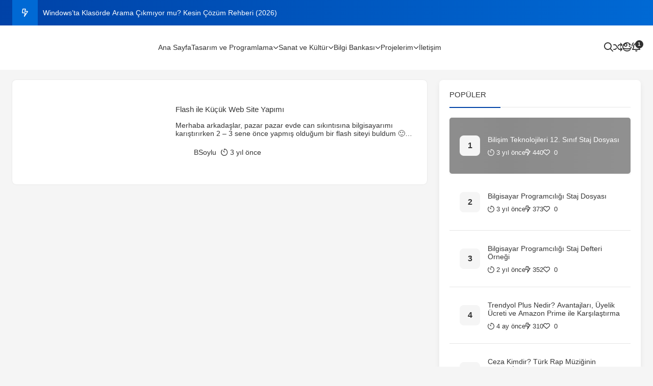

--- FILE ---
content_type: text/html; charset=UTF-8
request_url: https://bsoylu.com/tag/flash-site-indir/
body_size: 14339
content:
<!DOCTYPE html><html lang="tr"><head><script data-no-optimize="1">var litespeed_docref=sessionStorage.getItem("litespeed_docref");litespeed_docref&&(Object.defineProperty(document,"referrer",{get:function(){return litespeed_docref}}),sessionStorage.removeItem("litespeed_docref"));</script> <meta charset="UTF-8"><meta name="viewport" content="width=device-width, initial-scale=1"><link rel="pingback" href="https://bsoylu.com/xmlrpc.php"><link rel="preconnect" href="https://fonts.googleapis.com"><link rel="preconnect" href="https://fonts.gstatic.com" crossorigin> <script type="litespeed/javascript">(function(){window.parsDefaultTheme='light';function getCookie(name){var nameEQ=name+"=";var ca=document.cookie.split(';');for(var i=0;i<ca.length;i++){var c=ca[i];while(c.charAt(0)==' ')c=c.substring(1,c.length);if(c.indexOf(nameEQ)==0)return c.substring(nameEQ.length,c.length);}return null}var storedTheme=localStorage.getItem('theme')||getCookie('theme')||parsDefaultTheme;document.documentElement.setAttribute('data-theme',storedTheme)})()</script> <meta name='robots' content='index, follow, max-image-preview:large, max-snippet:-1, max-video-preview:-1' /><meta name="dlm-version" content="5.1.6"><title>flash site indir arşivleri - BSoylu.com</title><link rel="canonical" href="https://bsoylu.com/tag/flash-site-indir/" /><meta property="og:locale" content="tr_TR" /><meta property="og:type" content="article" /><meta property="og:title" content="flash site indir arşivleri - BSoylu.com" /><meta property="og:url" content="https://bsoylu.com/tag/flash-site-indir/" /><meta property="og:site_name" content="BSoylu.com" /><meta name="twitter:card" content="summary_large_image" /><meta name="twitter:site" content="@bsoylucom" /><script type="application/ld+json" class="yoast-schema-graph">{"@context":"https://schema.org","@graph":[{"@type":"CollectionPage","@id":"https://bsoylu.com/tag/flash-site-indir/","url":"https://bsoylu.com/tag/flash-site-indir/","name":"flash site indir arşivleri - BSoylu.com","isPartOf":{"@id":"https://bsoylu.com/#website"},"primaryImageOfPage":{"@id":"https://bsoylu.com/tag/flash-site-indir/#primaryimage"},"image":{"@id":"https://bsoylu.com/tag/flash-site-indir/#primaryimage"},"thumbnailUrl":"https://bsoylu.com/wp-content/uploads/2022/09/adobe_flash.webp","breadcrumb":{"@id":"https://bsoylu.com/tag/flash-site-indir/#breadcrumb"},"inLanguage":"tr"},{"@type":"ImageObject","inLanguage":"tr","@id":"https://bsoylu.com/tag/flash-site-indir/#primaryimage","url":"https://bsoylu.com/wp-content/uploads/2022/09/adobe_flash.webp","contentUrl":"https://bsoylu.com/wp-content/uploads/2022/09/adobe_flash.webp","width":1280,"height":720,"caption":"Flash ile Küçük Web Site Yapımı"},{"@type":"BreadcrumbList","@id":"https://bsoylu.com/tag/flash-site-indir/#breadcrumb","itemListElement":[{"@type":"ListItem","position":1,"name":"Anasayfa","item":"https://bsoylu.com/"},{"@type":"ListItem","position":2,"name":"flash site indir"}]},{"@type":"WebSite","@id":"https://bsoylu.com/#website","url":"https://bsoylu.com/","name":"BSoylu.com","description":"Debug ettikçe güzelleşen bir dünya için..","publisher":{"@id":"https://bsoylu.com/#organization"},"potentialAction":[{"@type":"SearchAction","target":{"@type":"EntryPoint","urlTemplate":"https://bsoylu.com/?s={search_term_string}"},"query-input":{"@type":"PropertyValueSpecification","valueRequired":true,"valueName":"search_term_string"}}],"inLanguage":"tr"},{"@type":"Organization","@id":"https://bsoylu.com/#organization","name":"BSoylu.com","url":"https://bsoylu.com/","logo":{"@type":"ImageObject","inLanguage":"tr","@id":"https://bsoylu.com/#/schema/logo/image/","url":"https://bsoylu.com/wp-content/uploads/2024/03/favicon-2.png","contentUrl":"https://bsoylu.com/wp-content/uploads/2024/03/favicon-2.png","width":1024,"height":1025,"caption":"BSoylu.com"},"image":{"@id":"https://bsoylu.com/#/schema/logo/image/"},"sameAs":["https://www.facebook.com/bsoylucom","https://x.com/bsoylucom","https://www.instagram.com/bsoylucom"]}]}</script><link rel="alternate" type="application/rss+xml" title="BSoylu.com &raquo; flash site indir etiket akışı" href="https://bsoylu.com/tag/flash-site-indir/feed/" /><link data-optimized="2" rel="stylesheet" href="https://bsoylu.com/wp-content/litespeed/css/d85d1815379d2dfb661c1eca5108f297.css?ver=9c3a4" /><style id='dominant-color-styles-inline-css' type='text/css'>img[data-dominant-color]:not(.has-transparency) { background-color: var(--dominant-color); }
/*# sourceURL=dominant-color-styles-inline-css */</style><script type="litespeed/javascript" data-src="https://bsoylu.com/wp-includes/js/jquery/jquery.min.js" id="jquery-core-js"></script><meta name="generator" content="dominant-color-images 1.2.0"><meta name="generator" content="performance-lab 4.0.1; plugins: dominant-color-images, embed-optimizer, speculation-rules"><meta name="generator" content="speculation-rules 1.6.0"><meta name="generator" content="optimization-detective 1.0.0-beta4; rest_api_unavailable"><meta name="generator" content="embed-optimizer 1.0.0-beta3"><link rel="icon" href="https://bsoylu.com/wp-content/uploads/2024/03/cropped-favicon_blue-32x32.png" sizes="32x32" /><link rel="icon" href="https://bsoylu.com/wp-content/uploads/2024/03/cropped-favicon_blue-192x192.png" sizes="192x192" /><link rel="apple-touch-icon" href="https://bsoylu.com/wp-content/uploads/2024/03/cropped-favicon_blue-180x180.png" /><meta name="msapplication-TileImage" content="https://bsoylu.com/wp-content/uploads/2024/03/cropped-favicon_blue-270x270.png" /> <script type="litespeed/javascript" data-src="https://www.googletagmanager.com/gtag/js?id=G-Y97B77SX06"></script><script type="litespeed/javascript">window.dataLayer=window.dataLayer||[];function gtag(){dataLayer.push(arguments)}gtag('js',new Date());gtag('config','G-Y97B77SX06')</script><meta name="google-adsense-account" content="ca-pub-8539616577195197"><meta name="fediverse:creator" content="@bsoylucom@sosyal.teknofest.app"><style id='wp-block-paragraph-inline-css' type='text/css'>.is-small-text{font-size:.875em}.is-regular-text{font-size:1em}.is-large-text{font-size:2.25em}.is-larger-text{font-size:3em}.has-drop-cap:not(:focus):first-letter{float:left;font-size:8.4em;font-style:normal;font-weight:100;line-height:.68;margin:.05em .1em 0 0;text-transform:uppercase}body.rtl .has-drop-cap:not(:focus):first-letter{float:none;margin-left:.1em}p.has-drop-cap.has-background{overflow:hidden}:root :where(p.has-background){padding:1.25em 2.375em}:where(p.has-text-color:not(.has-link-color)) a{color:inherit}p.has-text-align-left[style*="writing-mode:vertical-lr"],p.has-text-align-right[style*="writing-mode:vertical-rl"]{rotate:180deg}
/*# sourceURL=https://bsoylu.com/wp-includes/blocks/paragraph/style.min.css */</style></head><body> <button id="goTop"> <span class="border-progress"></span> <span class="fa-regular fa-angle-up"></span> </button><div id="wrapper"><div class="arse-header-news"><div class="container"><div class="arse-news-container"><div class="arse-news-title"> <i class="fa-regular fa-bolt-lightning"></i></div><ul class="arse-news"><li><a href="https://bsoylu.com/windowsta-klasorde-arama-cikmiyor-mu/" title="Windows’ta Klasörde Arama Çıkmıyor mu? Kesin Çözüm Rehberi (2026)">Windows’ta Klasörde Arama Çıkmıyor mu? Kesin Çözüm Rehberi (2026)</a></li><li><a href="https://bsoylu.com/iphone-17-pro-max-incelemesi-ozellikler-yorumlar-ve-alinir-mi/" title="iPhone 17 Pro Max İncelemesi: Özellikler, Yorumlar ve Alınır mı?">iPhone 17 Pro Max İncelemesi: Özellikler, Yorumlar ve Alınır mı?</a></li><li><a href="https://bsoylu.com/hepsiburada-com-nedir-nasil-calisir-ve-ne-avantajlar-sunar/" title="Hepsiburada.com Nedir? Nasıl Çalışır ve Ne Avantajlar Sunar?">Hepsiburada.com Nedir? Nasıl Çalışır ve Ne Avantajlar Sunar?</a></li><li><a href="https://bsoylu.com/amazon-com-nedir-nasil-calisir/" title="Amazon.com Nedir? Nasıl Çalışır?">Amazon.com Nedir? Nasıl Çalışır?</a></li><li><a href="https://bsoylu.com/wordpresste-olmazsa-olmaz-eklentiler/" title="WordPress’te Olmazsa Olmaz Eklentiler">WordPress’te Olmazsa Olmaz Eklentiler</a></li></ul></div></div></div><header id="header" class="header-default"><div class="container"><div class="row wrapper-header align-items-center"><div class="col-md-4 col-3 d-xl-none"> <a href="#mobileMenu" aria-label="Menü" class="mobile-menu" data-bs-toggle="offcanvas" aria-controls="mobileMenu"> <i class="fa-regular fa-grid-2"></i> </a></div><div class="col-xl-2 col-md-4 col-6"> <a href="https://bsoylu.com" title="BSoylu.com" class="logo-header"> <img src="[data-uri]" data-src="https://bsoylu.com/wp-content/uploads/2025/07/BSoylu.Com_Blue.png" loading="lazy" data-light="https://bsoylu.com/wp-content/uploads/2025/07/BSoylu.Com_Blue.png" data-dark="https://bsoylu.com/wp-content/uploads/2025/07/BSoyluCom_White.png" title="BSoylu.com" alt="BSoylu.com" width="160" height="50" class="logo theme-logo"> </a></div><div class="col-xl-7 d-none d-xl-block"><nav class="box-navigation text-center"><ul id="menu-header-menu" class="box-nav-menu"><li class="menu-item"><a href="https://bsoylu.com" class="item-link">Ana Sayfa</a></li><li class="menu-item position-relative"><a href="https://bsoylu.com/tasarim-ve-programlama/" class="item-link">Tasarım ve Programlama <i class="fa-regular fa-angle-down"></i></a><div class="sub-menu"><ul class="menu-list"><li class="sub-menu-item position-relative has-sub-submenu"><a href="https://bsoylu.com/tasarim-ve-programlama/frontend-teknolojileri/" class="menu-link-text link">Frontend Teknolojileri <i class="fa-regular fa-angle-right"></i></a><div class="sub-sub-menu"><ul class="sub-menu-list"><li class="sub-sub-menu-item"><a href="https://bsoylu.com/tasarim-ve-programlama/frontend-teknolojileri/html/" class="sub-menu-link-text link">HTML</a></li><li class="sub-sub-menu-item"><a href="https://bsoylu.com/tasarim-ve-programlama/frontend-teknolojileri/css/" class="sub-menu-link-text link">CSS</a></li><li class="sub-sub-menu-item"><a href="https://bsoylu.com/tasarim-ve-programlama/frontend-teknolojileri/javascript/" class="sub-menu-link-text link">JavaScript</a></li></ul></div></li><li class="sub-menu-item position-relative has-sub-submenu"><a href="https://bsoylu.com/tasarim-ve-programlama/backend-teknolojileri/" class="menu-link-text link">Backend Teknolojileri <i class="fa-regular fa-angle-right"></i></a><div class="sub-sub-menu"><ul class="sub-menu-list"><li class="sub-sub-menu-item"><a href="https://bsoylu.com/tasarim-ve-programlama/backend-teknolojileri/programlama-dilleri/" class="sub-menu-link-text link">Programlama Dilleri</a><div class="sub-sub-menu"><ul class="sub-menu-list"><li class="sub-sub-menu-item"><a href="https://bsoylu.com/tasarim-ve-programlama/backend-teknolojileri/programlama-dilleri/asp-net/" class="sub-menu-link-text link">ASP.Net</a></li><li class="sub-sub-menu-item"><a href="https://bsoylu.com/tasarim-ve-programlama/backend-teknolojileri/programlama-dilleri/csharp/" class="sub-menu-link-text link">C#</a></li><li class="sub-sub-menu-item"><a href="https://bsoylu.com/tasarim-ve-programlama/backend-teknolojileri/programlama-dilleri/node-js/" class="sub-menu-link-text link">Node.js</a></li><li class="sub-sub-menu-item"><a href="https://bsoylu.com/tasarim-ve-programlama/backend-teknolojileri/programlama-dilleri/php/" class="sub-menu-link-text link">PHP</a></li><li class="sub-sub-menu-item"><a href="https://bsoylu.com/tasarim-ve-programlama/backend-teknolojileri/programlama-dilleri/python/" class="sub-menu-link-text link">Python</a></li><li class="sub-sub-menu-item"><a href="https://bsoylu.com/tasarim-ve-programlama/backend-teknolojileri/programlama-dilleri/vb-net/" class="sub-menu-link-text link">VB.Net</a></li></ul></div></li><li class="sub-sub-menu-item"><a href="https://bsoylu.com/tasarim-ve-programlama/backend-teknolojileri/sunucu-ve-hosting/" class="sub-menu-link-text link">Sunucu ve Hosting</a><div class="sub-sub-menu"><ul class="sub-menu-list"><li class="sub-sub-menu-item"><a href="https://bsoylu.com/tasarim-ve-programlama/backend-teknolojileri/sunucu-ve-hosting/apache/" class="sub-menu-link-text link">Apache</a></li><li class="sub-sub-menu-item"><a href="https://bsoylu.com/tasarim-ve-programlama/backend-teknolojileri/sunucu-ve-hosting/aws/" class="sub-menu-link-text link">AWS</a></li><li class="sub-sub-menu-item"><a href="https://bsoylu.com/tasarim-ve-programlama/backend-teknolojileri/sunucu-ve-hosting/azure/" class="sub-menu-link-text link">Azure</a></li><li class="sub-sub-menu-item"><a href="https://bsoylu.com/tasarim-ve-programlama/backend-teknolojileri/sunucu-ve-hosting/docker/" class="sub-menu-link-text link">Docker</a></li><li class="sub-sub-menu-item"><a href="https://bsoylu.com/tasarim-ve-programlama/backend-teknolojileri/sunucu-ve-hosting/google-cloud/" class="sub-menu-link-text link">Google Cloud</a></li><li class="sub-sub-menu-item"><a href="https://bsoylu.com/tasarim-ve-programlama/backend-teknolojileri/sunucu-ve-hosting/kubernetes/" class="sub-menu-link-text link">Kubernetes</a></li><li class="sub-sub-menu-item"><a href="https://bsoylu.com/tasarim-ve-programlama/backend-teknolojileri/sunucu-ve-hosting/nginx/" class="sub-menu-link-text link">Nginx</a></li></ul></div></li><li class="sub-sub-menu-item"><a href="https://bsoylu.com/tasarim-ve-programlama/mobil-gelistirme/" class="sub-menu-link-text link">Mobil Geliştirme</a><div class="sub-sub-menu"><ul class="sub-menu-list"><li class="sub-sub-menu-item"><a href="https://bsoylu.com/tasarim-ve-programlama/mobil-gelistirme/flutter/" class="sub-menu-link-text link">Flutter</a></li><li class="sub-sub-menu-item"><a href="https://bsoylu.com/tasarim-ve-programlama/mobil-gelistirme/swift/" class="sub-menu-link-text link">Swift</a></li><li class="sub-sub-menu-item"><a href="https://bsoylu.com/tasarim-ve-programlama/mobil-gelistirme/unity/" class="sub-menu-link-text link">Unity</a></li></ul></div></li><li class="sub-sub-menu-item"><a href="https://bsoylu.com/tasarim-ve-programlama/backend-teknolojileri/veritabanlari/" class="sub-menu-link-text link">Veritabanları</a><div class="sub-sub-menu"><ul class="sub-menu-list"><li class="sub-sub-menu-item"><a href="https://bsoylu.com/tasarim-ve-programlama/backend-teknolojileri/veritabanlari/firebase/" class="sub-menu-link-text link">Firebase</a></li><li class="sub-sub-menu-item"><a href="https://bsoylu.com/tasarim-ve-programlama/backend-teknolojileri/veritabanlari/mssql/" class="sub-menu-link-text link">MsSql</a></li><li class="sub-sub-menu-item"><a href="https://bsoylu.com/tasarim-ve-programlama/backend-teknolojileri/veritabanlari/mysql/" class="sub-menu-link-text link">MySql</a></li><li class="sub-sub-menu-item"><a href="https://bsoylu.com/tasarim-ve-programlama/backend-teknolojileri/veritabanlari/postgresql/" class="sub-menu-link-text link">PostgreSQL</a></li></ul></div></li></ul></div></li><li class="sub-menu-item position-relative has-sub-submenu"><a href="https://bsoylu.com/tasarim-ve-programlama/uygulamalar/" class="menu-link-text link">Uygulamalar <i class="fa-regular fa-angle-right"></i></a><div class="sub-sub-menu"><ul class="sub-menu-list"><li class="sub-sub-menu-item"><a href="https://bsoylu.com/tasarim-ve-programlama/uygulamalar/adobe-uygulamalari/" class="sub-menu-link-text link">Adobe Uygulamaları</a></li><li class="sub-sub-menu-item"><a href="https://bsoylu.com/tasarim-ve-programlama/uygulamalar/office-uygulamalari/" class="sub-menu-link-text link">Office Uygulamaları</a></li><li class="sub-sub-menu-item"><a href="https://bsoylu.com/tasarim-ve-programlama/uygulamalar/programlama-uygulamalari/" class="sub-menu-link-text link">Programlama Uygulamaları</a></li></ul></div></li><li class="sub-menu-item position-relative has-sub-submenu"><a href="https://bsoylu.com/tasarim-ve-programlama/web-gelistirme/" class="menu-link-text link">Web Geliştirme <i class="fa-regular fa-angle-right"></i></a><div class="sub-sub-menu"><ul class="sub-menu-list"><li class="sub-sub-menu-item"><a href="https://bsoylu.com/tasarim-ve-programlama/web-gelistirme/bilgi-ipuclari/" class="sub-menu-link-text link">Bilgi &amp; İpuçları</a></li><li class="sub-sub-menu-item"><a href="https://bsoylu.com/tasarim-ve-programlama/web-gelistirme/wordpress/" class="sub-menu-link-text link">Wordpress</a></li><li class="sub-sub-menu-item"><a href="https://bsoylu.com/tasarim-ve-programlama/web-gelistirme/seo/" class="sub-menu-link-text link">SEO</a></li><li class="sub-sub-menu-item"><a href="https://bsoylu.com/tasarim-ve-programlama/web-gelistirme/ssl/" class="sub-menu-link-text link">SSL</a></li></ul></div></li><li class="sub-menu-item"><a href="https://bsoylu.com/tasarim-ve-programlama/tasarim-ve-programlama-ipuclari/" class="menu-link-text link">Tasarım ve Programlama İpuçları</a></li></ul></div></li><li class="menu-item position-relative"><a href="https://bsoylu.com/sanat-ve-kultur/" class="item-link">Sanat ve Kültür <i class="fa-regular fa-angle-down"></i></a><div class="sub-menu"><ul class="menu-list"><li class="sub-menu-item"><a href="https://bsoylu.com/sanat-ve-kultur/film-ve-dizi-incelemeleri/" class="menu-link-text link">Film ve Dizi İncelemeleri</a></li><li class="sub-menu-item"><a href="https://bsoylu.com/sanat-ve-kultur/fotograf-ve-video/" class="menu-link-text link">Fotoğraf ve Video</a></li><li class="sub-menu-item"><a href="https://bsoylu.com/sanat-ve-kultur/gezi-rehberi/" class="menu-link-text link">Gezi Rehberi</a></li><li class="sub-menu-item"><a href="https://bsoylu.com/sanat-ve-kultur/kitap-incelemeleri/" class="menu-link-text link">Kitap İncelemeleri</a></li><li class="sub-menu-item"><a href="https://bsoylu.com/sanat-ve-kultur/muzik-ve-sanat/" class="menu-link-text link">Müzik ve Sanat</a></li></ul></div></li><li class="menu-item position-relative"><a href="https://bsoylu.com/bilgi-bankasi/" class="item-link">Bilgi Bankası <i class="fa-regular fa-angle-down"></i></a><div class="sub-menu"><ul class="menu-list"><li class="sub-menu-item"><a href="https://bsoylu.com/bilgi-bankasi/genel/" class="menu-link-text link">Genel</a></li><li class="sub-menu-item"><a href="https://bsoylu.com/bilgi-bankasi/egitim/" class="menu-link-text link">Eğitim</a></li><li class="sub-menu-item"><a href="https://bsoylu.com/bilgi-bankasi/is-hayati-ve-kariyer/" class="menu-link-text link">İş Hayatı ve Kariyer</a></li><li class="sub-menu-item"><a href="https://bsoylu.com/bilgi-bankasi/mobil-genel/" class="menu-link-text link">Mobil</a></li><li class="sub-menu-item"><a href="https://bsoylu.com/bilgi-bankasi/otomobil/" class="menu-link-text link">Otomobil</a></li><li class="sub-menu-item"><a href="https://bsoylu.com/bilgi-bankasi/sosyal-medya/" class="menu-link-text link">Sosyal Medya</a></li><li class="sub-menu-item"><a href="https://bsoylu.com/bilgi-bankasi/teknoloji/" class="menu-link-text link">Teknoloji</a></li><li class="sub-menu-item"><a href="https://bsoylu.com/hesaplamalar/" class="menu-link-text link">Hesaplamalar</a></li></ul></div></li><li class="menu-item position-relative"><a href="https://bsoylu.com/projelerim/" class="item-link">Projelerim <i class="fa-regular fa-angle-down"></i></a><div class="sub-menu"><ul class="menu-list"><li class="sub-menu-item"><a href="https://bsoylu.com/indirilebilir/" class="menu-link-text link">İndirilebilir</a></li></ul></div></li><li class="menu-item"><a href="https://bsoylu.com/iletisim/" class="item-link">İletişim</a></li></ul></nav></div><div class="col-xl-3 col-md-4 col-3"><ul class="nav-icon d-flex justify-content-end align-items-center"><li class="nav-search"> <a href="#search" aria-label="Arama" data-bs-toggle="modal" class="nav-icon-item"> <i class="fa-regular fa-magnifying-glass"></i> </a></li><li class="nav-account"> <a href="https://bsoylu.com/togg-turkiyenin-elektrikli-arac-devrimi/" aria-label="Rastgele Yazı" title="TOGG: Türkiye’nin Elektrikli Araç Devrimi" class="nav-icon-item"> <i class="fa-regular fa-shuffle"></i> </a></li><li class="nav-wishlist"> <a href="#mod" aria-label="Mod" class="theme-karanlik nav-icon-item"> <i class="theme-icon fa-regular fa-space-station-moon-construction" aria-hidden="true"></i> </a></li><li class="nav-cart"> <a href="#bildirim" aria-label="Bildirim" data-bs-toggle="offcanvas" class="nav-icon-item"> <i class="fa-regular fa-bell-ring"></i> <span class="count-box">1</span> </a></li></ul></div></div></div></header><main><section><div class="container"><div class="row"><div class="col-lg-8"><div class="pars-grid"><div class="arse-blog-post-3-card"><div class="arse-blog-post-3-card-image-wrapper"> <img class="arse-blog-post-3-card-image" src="[data-uri]" data-src="https://bsoylu.com/wp-content/uploads/2022/09/adobe_flash.webp" loading="lazy" alt="Flash ile Küçük Web Site Yapımı" title="Flash ile Küçük Web Site Yapımı"><div class="arse-blog-post-3-overlay"><div> <i class="fa-regular fa-bolt-lightning"></i> 84</div></div></div><div class="arse-blog-post-3-card-content"><div class="arse-blog-post-3-title"> <a href="https://bsoylu.com/flash-ile-kucuk-web-site-yapimi/"> Flash ile Küçük Web Site Yapımı </a></div><div class="arse-blog-post-3-desc"><p>Merhaba arkadaşlar, pazar pazar evde can sıkıntısına bilgisayarımı karıştırırken 2 &#8211; 3 sene önce yapmış olduğum bir flash siteyi buldum 🙂 Büyük ihtimalle lise döneminde ödev olarak verilmiş ki bildiklerimin hepsini yapmışım 🙂 Projemizin adı &#8220;GirlKulesi&#8220;(Ama güzel yapmışım hee :)) Neyse lise anılarıma döndükten sonra swf dosyasını aşağıya ekliyorum bakabilirsiniz. fla dosyasını aşağıdan indirebilir ve [&hellip;]</p></div><div class="arse-blog-post-3-author"> <img src="[data-uri]" data-src="https://bsoylu.com/wp-content/litespeed/avatar/0edbeae2ea399e7899feb5547ef6321b.jpg?ver=1768703044" loading="lazy" alt="BSoylu" title="BSoylu" width="28" height="28"><div> <a href="https://bsoylu.com/author/bsoylu/" title="BSoylu"> <span>BSoylu</span> </a> <i class="fa-regular fa-timer"></i> 3 yıl önce</div></div></div></div></div></div><aside class="col-lg-4"><div class="arse-sidebar-widgets"><div class="arse-sidebar-widgets-title">POPÜLER</div><div class="arse-sidebar-widgets-3-container"><div class="arse-sidebar-widgets-3-post first"> <img class="arse-sidebar-widgets-3-img" src="[data-uri]" data-src="https://bsoylu.com/wp-content/uploads/2023/10/staj-defteri.jpg" loading="lazy" width="368" height="110" alt="Bilişim Teknolojileri 12. Sınıf Staj Dosyası"><div class="arse-sidebar-widgets-3-content"><div class="arse-sidebar-widgets-3-title"> <a href="https://bsoylu.com/bilisim-teknolojileri-12-sinif-staj-dosyasi/">Bilişim Teknolojileri 12. Sınıf Staj Dosyası</a></div><div class="arse-sidebar-widgets-3-meta"> <span><i class="fa-regular fa-timer"></i>3 yıl önce</span> <span><i class="fa-regular fa-bolt-lightning"></i>440</span> <span><i class="fa-regular fa-heart"></i> 0</span></div></div></div><div class="arse-sidebar-widgets-3-post"> <img class="arse-sidebar-widgets-3-img" src="[data-uri]" data-src="https://bsoylu.com/wp-content/uploads/2023/10/staj-defteri.jpg" loading="lazy" width="368" height="110" alt="Bilgisayar Programcılığı Staj Dosyası"><div class="arse-sidebar-widgets-3-content"><div class="arse-sidebar-widgets-3-title"> <a href="https://bsoylu.com/bilgisayar-programciligi-staj-dosyasi/">Bilgisayar Programcılığı Staj Dosyası</a></div><div class="arse-sidebar-widgets-3-meta"> <span><i class="fa-regular fa-timer"></i>3 yıl önce</span> <span><i class="fa-regular fa-bolt-lightning"></i>373</span> <span><i class="fa-regular fa-heart"></i> 0</span></div></div></div><div class="arse-sidebar-widgets-3-post"> <img class="arse-sidebar-widgets-3-img" src="[data-uri]" data-src="https://bsoylu.com/wp-content/uploads/2024/01/bilgisayar-programciligi.jpg" loading="lazy" width="368" height="110" alt="Bilgisayar Programcılığı Staj Defteri Örneği"><div class="arse-sidebar-widgets-3-content"><div class="arse-sidebar-widgets-3-title"> <a href="https://bsoylu.com/bilgisayar-programciligi-staj-defteri-ornegi/">Bilgisayar Programcılığı Staj Defteri Örneği</a></div><div class="arse-sidebar-widgets-3-meta"> <span><i class="fa-regular fa-timer"></i>2 yıl önce</span> <span><i class="fa-regular fa-bolt-lightning"></i>352</span> <span><i class="fa-regular fa-heart"></i> 0</span></div></div></div><div class="arse-sidebar-widgets-3-post"> <img class="arse-sidebar-widgets-3-img" src="[data-uri]" data-src="https://bsoylu.com/wp-content/uploads/2025/09/trendyol-plus-nedir-bsoylu-368x110.webp" loading="lazy" width="368" height="110" alt="Trendyol Plus Nedir? Avantajları, Üyelik Ücreti ve Amazon Prime ile Karşılaştırma"><div class="arse-sidebar-widgets-3-content"><div class="arse-sidebar-widgets-3-title"> <a href="https://bsoylu.com/trendyol-plus-nedir-avantajlari-uyelik-ucreti-ve-amazon-prime-ile-karsilastirma/">Trendyol Plus Nedir? Avantajları, Üyelik Ücreti ve Amazon Prime ile Karşılaştırma</a></div><div class="arse-sidebar-widgets-3-meta"> <span><i class="fa-regular fa-timer"></i>4 ay önce</span> <span><i class="fa-regular fa-bolt-lightning"></i>310</span> <span><i class="fa-regular fa-heart"></i> 0</span></div></div></div><div class="arse-sidebar-widgets-3-post"> <img class="arse-sidebar-widgets-3-img" src="[data-uri]" data-src="https://bsoylu.com/wp-content/uploads/2024/12/ceza.webp" loading="lazy" width="368" height="110" alt="Ceza Kimdir? Türk Rap Müziğinin Efsane İsmi"><div class="arse-sidebar-widgets-3-content"><div class="arse-sidebar-widgets-3-title"> <a href="https://bsoylu.com/ceza-kimdir-turk-rap-muziginin-efsane-ismi/">Ceza Kimdir? Türk Rap Müziğinin Efsane İsmi</a></div><div class="arse-sidebar-widgets-3-meta"> <span><i class="fa-regular fa-timer"></i>1 yıl önce</span> <span><i class="fa-regular fa-bolt-lightning"></i>271</span> <span><i class="fa-regular fa-heart"></i> 0</span></div></div></div></div></div><div class="arse-sidebar-widgets"><div class="arse-sidebar-widgets-title">Kategoriler</div><div class="arse-kategori"><ul><li><a href="https://bsoylu.com/bilgi-bankasi/" title="Bilgi Bankası">Bilgi Bankası</a><span>Görüntüle</span></li><li><a href="https://bsoylu.com/indirilebilir/" title="İndirilebilir">İndirilebilir</a><span>Görüntüle</span></li><li><a href="https://bsoylu.com/projelerim/" title="Projelerim">Projelerim</a><span>Görüntüle</span></li><li><a href="https://bsoylu.com/sanat-ve-kultur/" title="Sanat ve Kültür">Sanat ve Kültür</a><span>Görüntüle</span></li><li><a href="https://bsoylu.com/tasarim-ve-programlama/" title="Tasarım ve Programlama">Tasarım ve Programlama</a><span>Görüntüle</span></li></ul></div></div><div class="tab-container"><div class="custom-tabs"> <button id="yeniBtn" class="active-tab" onclick="switchTab('yeni')"> YENİ </button> <button id="populerBtn" onclick="switchTab('populer')"> RASTGELE </button></div><div class="tab-content"><div id="yeniTab"><div class="sidebar-item"> <img src="[data-uri]" data-src="https://bsoylu.com/wp-content/uploads/2026/01/Windowsta-Klasorde-Arama-Cikmiyor-mu-bsoylu-66x66.webp" loading="lazy" width="66" height="66" alt="Windows’ta Klasörde Arama Çıkmıyor mu? Kesin Çözüm Rehberi (2026)" title="Windows’ta Klasörde Arama Çıkmıyor mu? Kesin Çözüm Rehberi (2026)"><div class="sidebar-title"><h3><a href="https://bsoylu.com/windowsta-klasorde-arama-cikmiyor-mu/">Windows’ta Klasörde Arama Çıkmıyor mu? Kesin Çözüm Rehberi (2026)</a></h3></div></div><div class="sidebar-item"> <img src="[data-uri]" data-src="https://bsoylu.com/wp-content/uploads/2025/10/17promax-66x66.webp" loading="lazy" width="66" height="66" alt="iPhone 17 Pro Max İncelemesi: Özellikler, Yorumlar ve Alınır mı?" title="iPhone 17 Pro Max İncelemesi: Özellikler, Yorumlar ve Alınır mı?"><div class="sidebar-title"><h3><a href="https://bsoylu.com/iphone-17-pro-max-incelemesi-ozellikler-yorumlar-ve-alinir-mi/">iPhone 17 Pro Max İncelemesi: Özellikler, Yorumlar ve Alınır mı?</a></h3></div></div><div class="sidebar-item"> <img src="[data-uri]" data-src="https://bsoylu.com/wp-content/uploads/2025/09/hepsiburada-nedir-bsoylu-66x66.webp" loading="lazy" width="66" height="66" alt="Hepsiburada.com Nedir? Nasıl Çalışır ve Ne Avantajlar Sunar?" title="Hepsiburada.com Nedir? Nasıl Çalışır ve Ne Avantajlar Sunar?"><div class="sidebar-title"><h3><a href="https://bsoylu.com/hepsiburada-com-nedir-nasil-calisir-ve-ne-avantajlar-sunar/">Hepsiburada.com Nedir? Nasıl Çalışır ve Ne Avantajlar Sunar?</a></h3></div></div><div class="sidebar-item"> <img src="[data-uri]" data-src="https://bsoylu.com/wp-content/uploads/2025/09/amazon-nedir-bsoylu-66x66.webp" loading="lazy" width="66" height="66" alt="Amazon.com Nedir? Nasıl Çalışır?" title="Amazon.com Nedir? Nasıl Çalışır?"><div class="sidebar-title"><h3><a href="https://bsoylu.com/amazon-com-nedir-nasil-calisir/">Amazon.com Nedir? Nasıl Çalışır?</a></h3></div></div><div class="sidebar-item"> <img src="[data-uri]" data-src="https://bsoylu.com/wp-content/uploads/2024/11/wordpress-kullanicilarinin-en-sik-yaptigi-hatalar-ve-cozumleri.webp" loading="lazy" width="66" height="66" alt="WordPress’te Olmazsa Olmaz Eklentiler" title="WordPress’te Olmazsa Olmaz Eklentiler"><div class="sidebar-title"><h3><a href="https://bsoylu.com/wordpresste-olmazsa-olmaz-eklentiler/">WordPress’te Olmazsa Olmaz Eklentiler</a></h3></div></div></div><div id="populerTab" style="display:none;"><div class="sidebar-item"> <img src="[data-uri]" data-src="https://bsoylu.com/wp-content/uploads/2024/11/telefon-dolandiricilarindan-nasil-korunabilirsiniz.jpg" loading="lazy" width="66" height="66" alt="Telefon Dolandırıcılarından Nasıl Korunabilirsiniz?" title="Telefon Dolandırıcılarından Nasıl Korunabilirsiniz?"><div class="sidebar-title"><h3><a href="https://bsoylu.com/telefon-dolandiricilarindan-nasil-korunabilirsiniz/">Telefon Dolandırıcılarından Nasıl Korunabilirsiniz?</a></h3></div></div><div class="sidebar-item"> <img src="[data-uri]" data-src="https://bsoylu.com/wp-content/uploads/2022/09/adobe_flash.webp" loading="lazy" width="66" height="66" alt="Flash ile Küçük Web Site Yapımı" title="Flash ile Küçük Web Site Yapımı"><div class="sidebar-title"><h3><a href="https://bsoylu.com/flash-ile-kucuk-web-site-yapimi/">Flash ile Küçük Web Site Yapımı</a></h3></div></div><div class="sidebar-item"> <img src="[data-uri]" data-src="https://bsoylu.com/wp-content/themes/pars/softinays/assets/images/pars-resim-yok.webp" loading="lazy" width="66" height="66" alt="LiveTV Dolandırıcılığı" title="LiveTV Dolandırıcılığı"><div class="sidebar-title"><h3><a href="https://bsoylu.com/livetv-dolandiriciligi/">LiveTV Dolandırıcılığı</a></h3></div></div><div class="sidebar-item"> <img src="[data-uri]" data-src="https://bsoylu.com/wp-content/uploads/2024/11/is-hayatinda-motivasyon-ilham-veren-hikayeler-ve-basari-stratejileri.webp" loading="lazy" width="66" height="66" alt="İş Hayatında Motivasyon: İlham Veren Hikayeler ve Başarı Stratejileri" title="İş Hayatında Motivasyon: İlham Veren Hikayeler ve Başarı Stratejileri"><div class="sidebar-title"><h3><a href="https://bsoylu.com/is-hayatinda-motivasyon-ilham-veren-hikayeler-ve-basari-stratejileri/">İş Hayatında Motivasyon: İlham Veren Hikayeler ve Başarı Stratejileri</a></h3></div></div><div class="sidebar-item"> <img src="[data-uri]" data-src="https://bsoylu.com/wp-content/uploads/2024/11/breaking-bad-bir-basyapitin-derinlemesine-incelemesi.webp" loading="lazy" width="66" height="66" alt="Breaking Bad: Bir Başyapıtın Derinlemesine İncelemesi" title="Breaking Bad: Bir Başyapıtın Derinlemesine İncelemesi"><div class="sidebar-title"><h3><a href="https://bsoylu.com/breaking-bad-bir-basyapitin-derinlemesine-incelemesi/">Breaking Bad: Bir Başyapıtın Derinlemesine İncelemesi</a></h3></div></div></div></div></div><div class="arse-sidebar-widgets"><h2 class="arse-sidebar-widgets-title">Bize Katılın</h2><div class="pars-sidebar-sosyal-medya-buttons"> <a href="https://facebook.com/bsoylucom" class="pars-sidebar-sosyal-medya-btn facebook" target="_blank"> <i class="fab fa-facebook-f"></i><span>Beğen</span> </a> <a href="https://x.com/bsoylucom" class="pars-sidebar-sosyal-medya-btn twitter" target="_blank"> <i class="fab fa-x-twitter"></i><span>Takip</span> </a> <a href="https://instagram.com/bsoylucom" class="pars-sidebar-sosyal-medya-btn instagram" target="_blank"> <i class="fab fa-instagram"></i><span>Takip</span> </a></div></div><div class="arse-sidebar-widgets"><div class="pars-sidebar-icerik-gonder-card"><h2 class="pars-sidebar-icerik-gonder-title">Yazı Gönder</h2><p class="pars-sidebar-icerik-gonder-desc">Bazen bir yazı, birinin hayatında iz bırakır. Seninkini de görelim, birlikte büyütelim.</p><a class="pars-sidebar-icerik-gonder-button" href="#" title="Yazı Gönder">Yazı Gönder</a></div></div></aside></div></div></section></main><div class="pars-reklam-text-widget-banner" id="pars-reklam-text-widget"> İnternet sitemizde tanıtım yazınız olmasını ister miydiniz? <a href="https://bsoylu.com/iletisim" class="pars-reklam-text-widget-button">İletişim</a> <button class="pars-reklam-text-widget-close" onclick="parsReklamClose()" aria-label="Kapat"><i class="fa-regular fa-xmark"></i></button></div> <script type="litespeed/javascript">function setCookie(name,value,days){const date=new Date();date.setTime(date.getTime()+(days*24*60*60*1000));document.cookie=`${name}=${value}; expires=${date.toUTCString()}; path=/`}function getCookie(name){const value=`; ${document.cookie}`;const parts=value.split(`; ${name}=`);if(parts.length===2)return parts.pop().split(';').shift();}function parsReklamClose(){document.getElementById('pars-reklam-text-widget').style.display='none';setCookie('parsReklamClosed','true',7)}window.onload=function(){if(getCookie('parsReklamClosed')==='true'){document.getElementById('pars-reklam-text-widget').style.display='none'}}</script> </div><footer class="pars-footer-3-wrapper"><div class="container pars-footer-3-container"><div class="pars-footer-3-logo-section"> <a href="https://bsoylu.com" class="pars-footer-3-logo" title="BSoylu.com"> <img src="[data-uri]" data-src="https://bsoylu.com/wp-content/uploads/2025/07/BSoylu.Com_Blue.png" loading="lazy" alt="BSoylu.com" title="BSoylu.com" width="160" height="50" decoding="async" > </a></div><nav class="pars-footer-3-nav"><ul class="pars-footer-3-nav-list"><li class='pars-footer-3-nav-item'><a href='https://bsoylu.com/hakkimda/' class='pars-footer-3-nav-link' title='Hakkımda'>Hakkımda</a></li><li class='pars-footer-3-nav-item'><a href='https://bsoylu.com/sartlar-ve-kosullar/' class='pars-footer-3-nav-link' title='Şartlar ve Koşullar'>Şartlar ve Koşullar</a></li><li class='pars-footer-3-nav-item'><a href='https://bsoylu.com/gizlilik-politikasi/' class='pars-footer-3-nav-link' title='Gizlilik Politikası'>Gizlilik Politikası</a></li><li class='pars-footer-3-nav-item'><a href='https://bsoylu.com/icerik-gonder/' class='pars-footer-3-nav-link' title='İçerik Gönder'>İçerik Gönder</a></li><li class='pars-footer-3-nav-item'><a href='https://bsoylu.com/iletisim/' class='pars-footer-3-nav-link' title='İletişim'>İletişim</a></li></ul></nav><div class="pars-footer-3-social"><ul class="pars-footer-3-social-list"><li class="pars-footer-3-social-item"> <a href="https://twitter.com/bsoylucom" class="pars-footer-3-social-link" aria-label="Medya" title="Takip Et" rel="noopener noreferrer" target="_blank"> <i class="fa-brands fa-x-twitter"></i> </a></li><li class="pars-footer-3-social-item"> <a href="https://facebook.com/bsoylucom" class="pars-footer-3-social-link" aria-label="Medya" title="Takip Et" rel="noopener noreferrer" target="_blank"> <i class="fa-brands fa-facebook-f"></i> </a></li><li class="pars-footer-3-social-item"> <a href="https://instagram.com/bsoylucom" class="pars-footer-3-social-link" aria-label="Medya" title="Takip Et" rel="noopener noreferrer" target="_blank"> <i class="fa-brands fa-instagram"></i> </a></li></ul></div><div class="pars-footer-3-copyright"><p class="pars-footer-3-copyright-text"> Copyright © 2013 BSoylu.com - Tüm Hakları Saklıdır. <br>BSoylu.com, Sitemiz bünyesindeki içerikleri izinsiz kullananlar hakkında T.C.K kanun ve yönetmeliklerine göre yasal işlem başlatılacağını bu alandan yazılı olarak beyan ederiz!</p></div></div></footer><div class="offcanvas offcanvas-start pars-mobile-menu-sol" id="mobileMenu"> <button class="icon-close icon-close-popup" data-bs-dismiss="offcanvas" aria-label="Kapat"> <i class="fa-regular fa-xmark-large"></i> </button><div class="mb-canvas-content"><div class="mb-body"><div class="pars-menu-top"><div class="pars-mobil-menu-logo"> <a href="https://bsoylu.com" title="BSoylu.com"> <img src="[data-uri]" data-src="https://bsoylu.com/wp-content/uploads/2025/07/BSoylu.Com_Blue.png" loading="lazy" data-light="https://bsoylu.com/wp-content/uploads/2025/07/BSoylu.Com_Blue.png" data-dark="https://bsoylu.com/wp-content/uploads/2025/07/BSoyluCom_White.png" title="BSoylu.com" alt="BSoylu.com" width="160" height="50" class="logo theme-logo"> </a></div><div class="mb-content-top"><ul class="nav-ul-mb" id="wrapper-menu-navigation"></ul></div></div><div class="mb-other-content"><div class="group-icon"> <a href="#bildirim" data-bs-toggle="offcanvas" class="site-nav-icon"> <i class="fa-regular fa-bell-ring"></i> Bildirimler </a><p class="pars-mobil-menu-footer">Tüm Telif Hakları Saklıdır.</p></div></div></div></div></div><div class="tf-toolbar-bottom"><div class="toolbar-item"> <a href="#search" aria-label="Ara" data-bs-toggle="modal"><div class="toolbar-icon"> <i class="fa-regular fa-magnifying-glass"></i></div> </a></div><div class="toolbar-item"> <a href="https://bsoylu.com" aria-label="Ana Sayfa"><div class="toolbar-icon"> <i class="fa-regular fa-house-blank"></i></div> </a></div><div class="toolbar-item"> <a href="#mod" aria-label="Mod" class="theme-karanlik nav-icon-item"><div class="toolbar-icon"> <i class="theme-icon fa-regular fa-space-station-moon-construction" aria-hidden="true"></i></div> </a></div><div class="toolbar-item"> <a href="#bildirim" aria-label="Bildirimler" data-bs-toggle="offcanvas"><div class="toolbar-icon"> <i class="fa-regular fa-bell-ring"></i><div class="toolbar-count">1</div></div> </a></div></div><div class="modal fade popup-search" id="search" tabindex="-1" aria-labelledby="searchLabel" aria-modal="true" role="dialog"><div class="modal-dialog modal-fullscreen"><div class="modal-content"><div class="header"> <button class="icon-close icon-close-popup" data-bs-dismiss="modal" aria-label="Kapat"> <i class="fa-regular fa-xmark-large"></i> </button></div><div class="container"><div class="row justify-content-center"><div class="col-lg-8"><div class="looking-for-wrap"><div class="heading" id="searchLabel"> Ne arıyorsunuz?</div><form class="form-search" action="https://bsoylu.com/" method="get" role="search" aria-label="Site içi arama" itemscope itemtype="https://schema.org/SearchAction"><meta itemprop="target" content="https://bsoylu.com/?s={search_term_string}"><fieldset class="text"> <label for="keyword" class="visually-hidden"> Aramak istediğiniz kelimeyi yazınız... </label> <input type="text" id="keyword" name="s" placeholder="Aramak istediğiniz kelimeyi yazınız..." tabindex="0" value="" required aria-required="true" itemprop="query-input" onkeyup="fetch()" ></fieldset> <button type="submit" aria-label="Ara"> <i class="fa-regular fa-magnifying-glass"></i> </button></form><div class="search_result" id="datafetch"></div><div class="popular-searches justify-content-md-center"><div class="text fw-medium">En çok arananlar</div><ul><li><a href="https://bsoylu.com/?s=staj" class="link" title="staj">staj</a></li><li><a href="https://bsoylu.com/?s=soylu" class="link" title="soylu">soylu</a></li><li><a href="https://bsoylu.com/?s=n11.com+api" class="link" title="n11.com api">n11.com api</a></li><li><a href="https://bsoylu.com/?s=lise+staj+defteri" class="link" title="lise staj defteri">lise staj defteri</a></li></ul></div></div></div></div></div></div></div></div> <script type="application/ld+json">{ "@context": "https://schema.org", "@type": "WebSite", "url": "https://bsoylu.com/", "potentialAction": { "@type": "SearchAction", "target": "https://bsoylu.com/?s={search_term_string}", "query-input": "required name=search_term_string" } }</script> <div class="offcanvas offcanvas-end popup-style-1 pars-bildirim-popup" id="bildirim"><div class="canvas-wrapper"><div class="popup-header"> <span class="title"> <i class="fa-regular fa-bell-ring"></i> Bildirimler </span> <span class="icon-close icon-close-popup" data-bs-dismiss="offcanvas"> <i class="fa-regular fa-xmark-large"></i> </span></div><div class="wrap"><div class="tf-mini-cart-wrap"><div class="tf-mini-cart-main"><div class="tf-mini-cart-sroll"><div class="tf-mini-cart-items"><div class="tf-mini-cart-item file-delete"><div class="tf-mini-cart-image"> <a href="https://bsoylu.com"> <img src="[data-uri]" data-src="https://bsoylu.com/wp-content/uploads/2025/09/bildirim.webp" loading="lazy" alt="BSoylu.com yeni arayüzü ile karşınızda..." title="BSoylu.com yeni arayüzü ile karşınızda..." height="38" width="38"> </a></div><div class="tf-mini-cart-info"> <a class="title link fw-medium" href="https://bsoylu.com"> BSoylu.com yeni arayüzü ile karşınızda... </a></div></div></div></div></div><div class="tf-mini-cart-bottom"><div class="tf-mini-cart-bottom-wrap"><div class="tf-cart-tax text-sm opacity-8"> Sitemizin sizlere duyuruda bulunduğu bildirimler.</div><div class="tf-mini-cart-view-checkout"> <a href="#" class="tf-btn animate-btn d-inline-flex bg-dark w-100 justify-content-center"> <span><i class="fa-light fa-eye-slash"></i> Okundu Olarak İşaretle</span> </a></div></div></div></div></div></div></div> <script type="litespeed/javascript">document.addEventListener('DOMContentLiteSpeedLoaded',function(){const countBoxes=document.querySelectorAll('.count-box, .toolbar-count');const bildirimContainer=document.querySelector('.tf-mini-cart-items');const okunduBtn=document.querySelector('.tf-mini-cart-view-checkout a');if(countBoxes.length===0&&!bildirimContainer&&!okunduBtn)return;const sunucuSayisi=1;const kayitliSayisi=parseInt(localStorage.getItem('bildirim_sayisi'))||0;const okunduDurumu=localStorage.getItem('bildirimler_okundu');const mesajOkundu="T\u00fcm bildirimler okundu.";if(sunucuSayisi!==kayitliSayisi){localStorage.removeItem('bildirimler_okundu');localStorage.setItem('bildirim_sayisi',sunucuSayisi)}if(okunduDurumu==='1'){countBoxes.forEach(el=>el.textContent='0');if(bildirimContainer){bildirimContainer.innerHTML='<p class="text-sm px-3 py-2">'+mesajOkundu+'</p>'}}else{countBoxes.forEach(el=>el.textContent=sunucuSayisi)}if(okunduBtn){okunduBtn.addEventListener('click',function(e){e.preventDefault();localStorage.setItem('bildirimler_okundu','1');countBoxes.forEach(el=>el.textContent='0');if(bildirimContainer){bildirimContainer.innerHTML='<p class="text-sm px-3 py-2">'+mesajOkundu+'</p>'}})}})</script> <div id="pars-cookie-popup" class="pars-cookie-popup" role="dialog" aria-live="polite" aria-label="Çerez bildirimi"><div class="pars-cookie-row"><div class="pars-cookie-left"> <span class="pars-cookie-icon"><i class="fa-regular fa-cookie-bite"></i></span> <span class="pars-cookie-title">Çerez Kullanımı</span></div><div class="pars-cookie-center"> <span class="pars-cookie-text">Sitemiz, deneyiminizi geliştirmek için çerezleri kullanır. Detaylar için <a href="https://bsoylu.com/cerez-politikasi/" target="_blank">çerez politikamıza</a> bakabilirsiniz.</span></div><div class="pars-cookie-right"> <button id="pars-cookie-accept" class="pars-cookie-btn pars-cookie-btn-accept">Kabul Et</button> <button id="pars-cookie-reject" class="pars-cookie-btn pars-cookie-btn-reject">Reddet</button></div></div></div> <script src="https://bsoylu.com/wp-content/themes/pars/assets/js/jquery.min.js" defer></script> <script type="speculationrules">{"prerender":[{"source":"document","where":{"and":[{"href_matches":"/*"},{"not":{"href_matches":["/wp-*.php","/wp-admin/*","/wp-content/uploads/*","/wp-content/*","/wp-content/plugins/*","/wp-content/themes/pars/*","/*\\?(.+)"]}},{"not":{"selector_matches":"a[rel~=\"nofollow\"]"}},{"not":{"selector_matches":".no-prerender, .no-prerender a"}},{"not":{"selector_matches":".no-prefetch, .no-prefetch a"}}]},"eagerness":"moderate"}]}</script> <script type="litespeed/javascript">function fetch(){const keyword=jQuery('#keyword').val();if(keyword===''){jQuery('#datafetch').html('');jQuery('.spinner').hide();return}jQuery('.spinner').show();jQuery.ajax({url:'https://bsoylu.com/wp-admin/admin-ajax.php',type:'post',data:{action:'data_fetch',keyword:keyword},success:function(data){jQuery('#datafetch').html(data);jQuery('.spinner').hide()},error:function(){jQuery('.spinner').hide()}})}</script> <script type="litespeed/javascript">(function(){var script=document.createElement('script');script.src='https://pagead2.googlesyndication.com/pagead/js/adsbygoogle.js';script.type='text/javascript';script.onerror=function(){var engelDiv=document.createElement("div");engelDiv.style.position="fixed";engelDiv.style.top="0";engelDiv.style.left="0";engelDiv.style.width="100%";engelDiv.style.height="100%";engelDiv.style.background="white";engelDiv.style.zIndex="999999";engelDiv.style.textAlign="center";engelDiv.style.paddingTop="100px";engelDiv.style.fontFamily="sans-serif";engelDiv.innerHTML=` <h1>AdBlock Tespit Edildi</h1> <p>Lütfen AdBlock\'u devre dışı bırakın ve sayfayı yenileyin.</p> `;document.body.appendChild(engelDiv)};document.head.appendChild(script)})()</script><script id="dlm-xhr-js-extra" type="litespeed/javascript">var dlmXHRtranslations={"error":"An error occurred while trying to download the file. Please try again.","not_found":"Download does not exist.","no_file_path":"No file path defined.","no_file_paths":"No file paths defined.","filetype":"Download is not allowed for this file type.","file_access_denied":"Access denied to this file.","access_denied":"Access denied. You do not have permission to download this file.","security_error":"Something is wrong with the file path.","file_not_found":"File not found."}</script><script id="dlm-xhr-js-before" type="litespeed/javascript">const dlmXHR={"xhr_links":{"class":["download-link","download-button"]},"prevent_duplicates":!0,"ajaxUrl":"https:\/\/bsoylu.com\/wp-admin\/admin-ajax.php"};dlmXHRinstance={};const dlmXHRGlobalLinks="https://bsoylu.com/download/";const dlmNonXHRGlobalLinks=[];dlmXHRgif="https://bsoylu.com/wp-includes/images/spinner.gif";const dlmXHRProgress="1"</script><script id="dlm-xhr-js-after" type="litespeed/javascript">document.addEventListener("dlm-xhr-modal-data",function(event){if("undefined"!==typeof event.detail.headers["x-dlm-tc-required"]){event.detail.data.action="dlm_terms_conditions_modal";event.detail.data.dlm_modal_response="true"}});document.addEventListener("dlm-xhr-modal-data",function(event){if("undefined"!==typeof event.detail.headers["x-dlm-members-locked"]){event.detail.data.action="dlm_members_conditions_modal";event.detail.data.dlm_modal_response="true";event.detail.data.dlm_members_form_redirect="https://bsoylu.com/tag/flash-site-indir/"}})</script><script data-no-optimize="1">window.lazyLoadOptions=Object.assign({},{threshold:300},window.lazyLoadOptions||{});!function(t,e){"object"==typeof exports&&"undefined"!=typeof module?module.exports=e():"function"==typeof define&&define.amd?define(e):(t="undefined"!=typeof globalThis?globalThis:t||self).LazyLoad=e()}(this,function(){"use strict";function e(){return(e=Object.assign||function(t){for(var e=1;e<arguments.length;e++){var n,a=arguments[e];for(n in a)Object.prototype.hasOwnProperty.call(a,n)&&(t[n]=a[n])}return t}).apply(this,arguments)}function o(t){return e({},at,t)}function l(t,e){return t.getAttribute(gt+e)}function c(t){return l(t,vt)}function s(t,e){return function(t,e,n){e=gt+e;null!==n?t.setAttribute(e,n):t.removeAttribute(e)}(t,vt,e)}function i(t){return s(t,null),0}function r(t){return null===c(t)}function u(t){return c(t)===_t}function d(t,e,n,a){t&&(void 0===a?void 0===n?t(e):t(e,n):t(e,n,a))}function f(t,e){et?t.classList.add(e):t.className+=(t.className?" ":"")+e}function _(t,e){et?t.classList.remove(e):t.className=t.className.replace(new RegExp("(^|\\s+)"+e+"(\\s+|$)")," ").replace(/^\s+/,"").replace(/\s+$/,"")}function g(t){return t.llTempImage}function v(t,e){!e||(e=e._observer)&&e.unobserve(t)}function b(t,e){t&&(t.loadingCount+=e)}function p(t,e){t&&(t.toLoadCount=e)}function n(t){for(var e,n=[],a=0;e=t.children[a];a+=1)"SOURCE"===e.tagName&&n.push(e);return n}function h(t,e){(t=t.parentNode)&&"PICTURE"===t.tagName&&n(t).forEach(e)}function a(t,e){n(t).forEach(e)}function m(t){return!!t[lt]}function E(t){return t[lt]}function I(t){return delete t[lt]}function y(e,t){var n;m(e)||(n={},t.forEach(function(t){n[t]=e.getAttribute(t)}),e[lt]=n)}function L(a,t){var o;m(a)&&(o=E(a),t.forEach(function(t){var e,n;e=a,(t=o[n=t])?e.setAttribute(n,t):e.removeAttribute(n)}))}function k(t,e,n){f(t,e.class_loading),s(t,st),n&&(b(n,1),d(e.callback_loading,t,n))}function A(t,e,n){n&&t.setAttribute(e,n)}function O(t,e){A(t,rt,l(t,e.data_sizes)),A(t,it,l(t,e.data_srcset)),A(t,ot,l(t,e.data_src))}function w(t,e,n){var a=l(t,e.data_bg_multi),o=l(t,e.data_bg_multi_hidpi);(a=nt&&o?o:a)&&(t.style.backgroundImage=a,n=n,f(t=t,(e=e).class_applied),s(t,dt),n&&(e.unobserve_completed&&v(t,e),d(e.callback_applied,t,n)))}function x(t,e){!e||0<e.loadingCount||0<e.toLoadCount||d(t.callback_finish,e)}function M(t,e,n){t.addEventListener(e,n),t.llEvLisnrs[e]=n}function N(t){return!!t.llEvLisnrs}function z(t){if(N(t)){var e,n,a=t.llEvLisnrs;for(e in a){var o=a[e];n=e,o=o,t.removeEventListener(n,o)}delete t.llEvLisnrs}}function C(t,e,n){var a;delete t.llTempImage,b(n,-1),(a=n)&&--a.toLoadCount,_(t,e.class_loading),e.unobserve_completed&&v(t,n)}function R(i,r,c){var l=g(i)||i;N(l)||function(t,e,n){N(t)||(t.llEvLisnrs={});var a="VIDEO"===t.tagName?"loadeddata":"load";M(t,a,e),M(t,"error",n)}(l,function(t){var e,n,a,o;n=r,a=c,o=u(e=i),C(e,n,a),f(e,n.class_loaded),s(e,ut),d(n.callback_loaded,e,a),o||x(n,a),z(l)},function(t){var e,n,a,o;n=r,a=c,o=u(e=i),C(e,n,a),f(e,n.class_error),s(e,ft),d(n.callback_error,e,a),o||x(n,a),z(l)})}function T(t,e,n){var a,o,i,r,c;t.llTempImage=document.createElement("IMG"),R(t,e,n),m(c=t)||(c[lt]={backgroundImage:c.style.backgroundImage}),i=n,r=l(a=t,(o=e).data_bg),c=l(a,o.data_bg_hidpi),(r=nt&&c?c:r)&&(a.style.backgroundImage='url("'.concat(r,'")'),g(a).setAttribute(ot,r),k(a,o,i)),w(t,e,n)}function G(t,e,n){var a;R(t,e,n),a=e,e=n,(t=Et[(n=t).tagName])&&(t(n,a),k(n,a,e))}function D(t,e,n){var a;a=t,(-1<It.indexOf(a.tagName)?G:T)(t,e,n)}function S(t,e,n){var a;t.setAttribute("loading","lazy"),R(t,e,n),a=e,(e=Et[(n=t).tagName])&&e(n,a),s(t,_t)}function V(t){t.removeAttribute(ot),t.removeAttribute(it),t.removeAttribute(rt)}function j(t){h(t,function(t){L(t,mt)}),L(t,mt)}function F(t){var e;(e=yt[t.tagName])?e(t):m(e=t)&&(t=E(e),e.style.backgroundImage=t.backgroundImage)}function P(t,e){var n;F(t),n=e,r(e=t)||u(e)||(_(e,n.class_entered),_(e,n.class_exited),_(e,n.class_applied),_(e,n.class_loading),_(e,n.class_loaded),_(e,n.class_error)),i(t),I(t)}function U(t,e,n,a){var o;n.cancel_on_exit&&(c(t)!==st||"IMG"===t.tagName&&(z(t),h(o=t,function(t){V(t)}),V(o),j(t),_(t,n.class_loading),b(a,-1),i(t),d(n.callback_cancel,t,e,a)))}function $(t,e,n,a){var o,i,r=(i=t,0<=bt.indexOf(c(i)));s(t,"entered"),f(t,n.class_entered),_(t,n.class_exited),o=t,i=a,n.unobserve_entered&&v(o,i),d(n.callback_enter,t,e,a),r||D(t,n,a)}function q(t){return t.use_native&&"loading"in HTMLImageElement.prototype}function H(t,o,i){t.forEach(function(t){return(a=t).isIntersecting||0<a.intersectionRatio?$(t.target,t,o,i):(e=t.target,n=t,a=o,t=i,void(r(e)||(f(e,a.class_exited),U(e,n,a,t),d(a.callback_exit,e,n,t))));var e,n,a})}function B(e,n){var t;tt&&!q(e)&&(n._observer=new IntersectionObserver(function(t){H(t,e,n)},{root:(t=e).container===document?null:t.container,rootMargin:t.thresholds||t.threshold+"px"}))}function J(t){return Array.prototype.slice.call(t)}function K(t){return t.container.querySelectorAll(t.elements_selector)}function Q(t){return c(t)===ft}function W(t,e){return e=t||K(e),J(e).filter(r)}function X(e,t){var n;(n=K(e),J(n).filter(Q)).forEach(function(t){_(t,e.class_error),i(t)}),t.update()}function t(t,e){var n,a,t=o(t);this._settings=t,this.loadingCount=0,B(t,this),n=t,a=this,Y&&window.addEventListener("online",function(){X(n,a)}),this.update(e)}var Y="undefined"!=typeof window,Z=Y&&!("onscroll"in window)||"undefined"!=typeof navigator&&/(gle|ing|ro)bot|crawl|spider/i.test(navigator.userAgent),tt=Y&&"IntersectionObserver"in window,et=Y&&"classList"in document.createElement("p"),nt=Y&&1<window.devicePixelRatio,at={elements_selector:".lazy",container:Z||Y?document:null,threshold:300,thresholds:null,data_src:"src",data_srcset:"srcset",data_sizes:"sizes",data_bg:"bg",data_bg_hidpi:"bg-hidpi",data_bg_multi:"bg-multi",data_bg_multi_hidpi:"bg-multi-hidpi",data_poster:"poster",class_applied:"applied",class_loading:"litespeed-loading",class_loaded:"litespeed-loaded",class_error:"error",class_entered:"entered",class_exited:"exited",unobserve_completed:!0,unobserve_entered:!1,cancel_on_exit:!0,callback_enter:null,callback_exit:null,callback_applied:null,callback_loading:null,callback_loaded:null,callback_error:null,callback_finish:null,callback_cancel:null,use_native:!1},ot="src",it="srcset",rt="sizes",ct="poster",lt="llOriginalAttrs",st="loading",ut="loaded",dt="applied",ft="error",_t="native",gt="data-",vt="ll-status",bt=[st,ut,dt,ft],pt=[ot],ht=[ot,ct],mt=[ot,it,rt],Et={IMG:function(t,e){h(t,function(t){y(t,mt),O(t,e)}),y(t,mt),O(t,e)},IFRAME:function(t,e){y(t,pt),A(t,ot,l(t,e.data_src))},VIDEO:function(t,e){a(t,function(t){y(t,pt),A(t,ot,l(t,e.data_src))}),y(t,ht),A(t,ct,l(t,e.data_poster)),A(t,ot,l(t,e.data_src)),t.load()}},It=["IMG","IFRAME","VIDEO"],yt={IMG:j,IFRAME:function(t){L(t,pt)},VIDEO:function(t){a(t,function(t){L(t,pt)}),L(t,ht),t.load()}},Lt=["IMG","IFRAME","VIDEO"];return t.prototype={update:function(t){var e,n,a,o=this._settings,i=W(t,o);{if(p(this,i.length),!Z&&tt)return q(o)?(e=o,n=this,i.forEach(function(t){-1!==Lt.indexOf(t.tagName)&&S(t,e,n)}),void p(n,0)):(t=this._observer,o=i,t.disconnect(),a=t,void o.forEach(function(t){a.observe(t)}));this.loadAll(i)}},destroy:function(){this._observer&&this._observer.disconnect(),K(this._settings).forEach(function(t){I(t)}),delete this._observer,delete this._settings,delete this.loadingCount,delete this.toLoadCount},loadAll:function(t){var e=this,n=this._settings;W(t,n).forEach(function(t){v(t,e),D(t,n,e)})},restoreAll:function(){var e=this._settings;K(e).forEach(function(t){P(t,e)})}},t.load=function(t,e){e=o(e);D(t,e)},t.resetStatus=function(t){i(t)},t}),function(t,e){"use strict";function n(){e.body.classList.add("litespeed_lazyloaded")}function a(){console.log("[LiteSpeed] Start Lazy Load"),o=new LazyLoad(Object.assign({},t.lazyLoadOptions||{},{elements_selector:"[data-lazyloaded]",callback_finish:n})),i=function(){o.update()},t.MutationObserver&&new MutationObserver(i).observe(e.documentElement,{childList:!0,subtree:!0,attributes:!0})}var o,i;t.addEventListener?t.addEventListener("load",a,!1):t.attachEvent("onload",a)}(window,document);</script><script data-no-optimize="1">window.litespeed_ui_events=window.litespeed_ui_events||["mouseover","click","keydown","wheel","touchmove","touchstart"];var urlCreator=window.URL||window.webkitURL;function litespeed_load_delayed_js_force(){console.log("[LiteSpeed] Start Load JS Delayed"),litespeed_ui_events.forEach(e=>{window.removeEventListener(e,litespeed_load_delayed_js_force,{passive:!0})}),document.querySelectorAll("iframe[data-litespeed-src]").forEach(e=>{e.setAttribute("src",e.getAttribute("data-litespeed-src"))}),"loading"==document.readyState?window.addEventListener("DOMContentLoaded",litespeed_load_delayed_js):litespeed_load_delayed_js()}litespeed_ui_events.forEach(e=>{window.addEventListener(e,litespeed_load_delayed_js_force,{passive:!0})});async function litespeed_load_delayed_js(){let t=[];for(var d in document.querySelectorAll('script[type="litespeed/javascript"]').forEach(e=>{t.push(e)}),t)await new Promise(e=>litespeed_load_one(t[d],e));document.dispatchEvent(new Event("DOMContentLiteSpeedLoaded")),window.dispatchEvent(new Event("DOMContentLiteSpeedLoaded"))}function litespeed_load_one(t,e){console.log("[LiteSpeed] Load ",t);var d=document.createElement("script");d.addEventListener("load",e),d.addEventListener("error",e),t.getAttributeNames().forEach(e=>{"type"!=e&&d.setAttribute("data-src"==e?"src":e,t.getAttribute(e))});let a=!(d.type="text/javascript");!d.src&&t.textContent&&(d.src=litespeed_inline2src(t.textContent),a=!0),t.after(d),t.remove(),a&&e()}function litespeed_inline2src(t){try{var d=urlCreator.createObjectURL(new Blob([t.replace(/^(?:<!--)?(.*?)(?:-->)?$/gm,"$1")],{type:"text/javascript"}))}catch(e){d="data:text/javascript;base64,"+btoa(t.replace(/^(?:<!--)?(.*?)(?:-->)?$/gm,"$1"))}return d}</script><script data-no-optimize="1">var litespeed_vary=document.cookie.replace(/(?:(?:^|.*;\s*)_lscache_vary\s*\=\s*([^;]*).*$)|^.*$/,"");litespeed_vary||fetch("/wp-content/plugins/litespeed-cache/guest.vary.php",{method:"POST",cache:"no-cache",redirect:"follow"}).then(e=>e.json()).then(e=>{console.log(e),e.hasOwnProperty("reload")&&"yes"==e.reload&&(sessionStorage.setItem("litespeed_docref",document.referrer),window.location.reload(!0))});</script><script data-optimized="1" type="litespeed/javascript" data-src="https://bsoylu.com/wp-content/litespeed/js/31c51bea88fe7f8a10a88f9738a8db06.js?ver=9c3a4"></script></body></html>
<!-- Page optimized by LiteSpeed Cache @2026-01-24 13:35:38 -->

<!-- Page cached by LiteSpeed Cache 7.7 on 2026-01-24 13:35:38 -->
<!-- Guest Mode -->
<!-- QUIC.cloud CCSS in queue -->
<!-- QUIC.cloud UCSS in queue -->